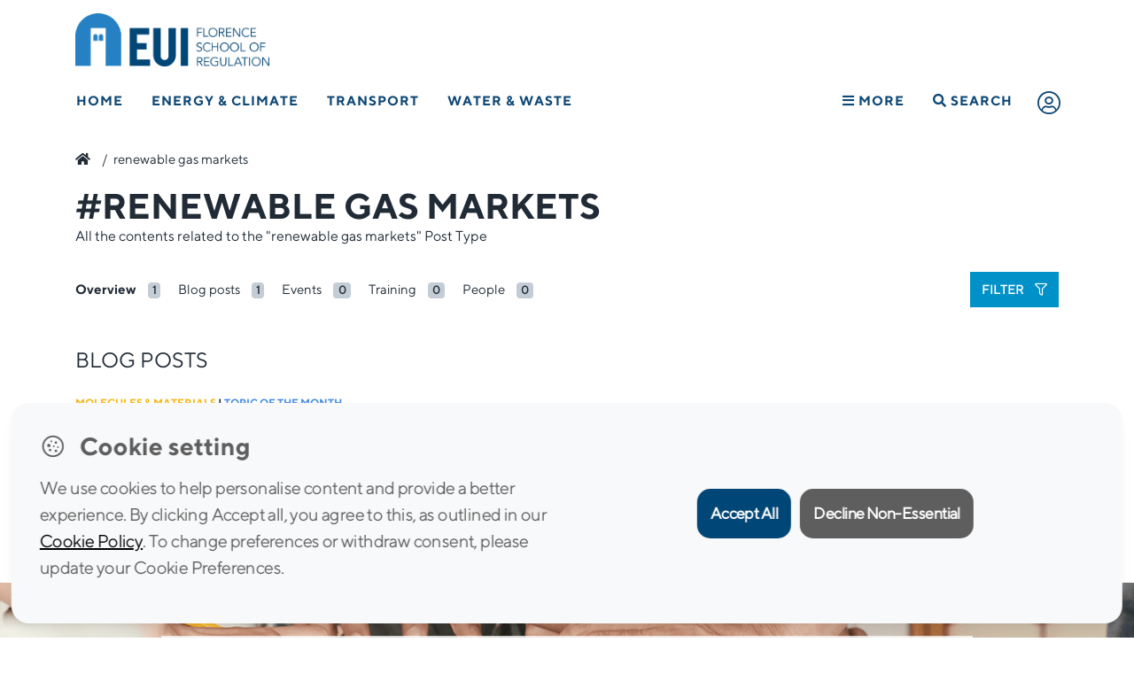

--- FILE ---
content_type: text/html; charset=utf-8
request_url: https://www.google.com/recaptcha/api2/anchor?ar=1&k=6Lfib6gUAAAAAOOGM1QW7qX9OYDi97DbTnizxdCQ&co=aHR0cHM6Ly9mc3IuZXVpLmV1OjQ0Mw..&hl=en&v=PoyoqOPhxBO7pBk68S4YbpHZ&size=invisible&anchor-ms=20000&execute-ms=30000&cb=fk3okrh2ed99
body_size: 48835
content:
<!DOCTYPE HTML><html dir="ltr" lang="en"><head><meta http-equiv="Content-Type" content="text/html; charset=UTF-8">
<meta http-equiv="X-UA-Compatible" content="IE=edge">
<title>reCAPTCHA</title>
<style type="text/css">
/* cyrillic-ext */
@font-face {
  font-family: 'Roboto';
  font-style: normal;
  font-weight: 400;
  font-stretch: 100%;
  src: url(//fonts.gstatic.com/s/roboto/v48/KFO7CnqEu92Fr1ME7kSn66aGLdTylUAMa3GUBHMdazTgWw.woff2) format('woff2');
  unicode-range: U+0460-052F, U+1C80-1C8A, U+20B4, U+2DE0-2DFF, U+A640-A69F, U+FE2E-FE2F;
}
/* cyrillic */
@font-face {
  font-family: 'Roboto';
  font-style: normal;
  font-weight: 400;
  font-stretch: 100%;
  src: url(//fonts.gstatic.com/s/roboto/v48/KFO7CnqEu92Fr1ME7kSn66aGLdTylUAMa3iUBHMdazTgWw.woff2) format('woff2');
  unicode-range: U+0301, U+0400-045F, U+0490-0491, U+04B0-04B1, U+2116;
}
/* greek-ext */
@font-face {
  font-family: 'Roboto';
  font-style: normal;
  font-weight: 400;
  font-stretch: 100%;
  src: url(//fonts.gstatic.com/s/roboto/v48/KFO7CnqEu92Fr1ME7kSn66aGLdTylUAMa3CUBHMdazTgWw.woff2) format('woff2');
  unicode-range: U+1F00-1FFF;
}
/* greek */
@font-face {
  font-family: 'Roboto';
  font-style: normal;
  font-weight: 400;
  font-stretch: 100%;
  src: url(//fonts.gstatic.com/s/roboto/v48/KFO7CnqEu92Fr1ME7kSn66aGLdTylUAMa3-UBHMdazTgWw.woff2) format('woff2');
  unicode-range: U+0370-0377, U+037A-037F, U+0384-038A, U+038C, U+038E-03A1, U+03A3-03FF;
}
/* math */
@font-face {
  font-family: 'Roboto';
  font-style: normal;
  font-weight: 400;
  font-stretch: 100%;
  src: url(//fonts.gstatic.com/s/roboto/v48/KFO7CnqEu92Fr1ME7kSn66aGLdTylUAMawCUBHMdazTgWw.woff2) format('woff2');
  unicode-range: U+0302-0303, U+0305, U+0307-0308, U+0310, U+0312, U+0315, U+031A, U+0326-0327, U+032C, U+032F-0330, U+0332-0333, U+0338, U+033A, U+0346, U+034D, U+0391-03A1, U+03A3-03A9, U+03B1-03C9, U+03D1, U+03D5-03D6, U+03F0-03F1, U+03F4-03F5, U+2016-2017, U+2034-2038, U+203C, U+2040, U+2043, U+2047, U+2050, U+2057, U+205F, U+2070-2071, U+2074-208E, U+2090-209C, U+20D0-20DC, U+20E1, U+20E5-20EF, U+2100-2112, U+2114-2115, U+2117-2121, U+2123-214F, U+2190, U+2192, U+2194-21AE, U+21B0-21E5, U+21F1-21F2, U+21F4-2211, U+2213-2214, U+2216-22FF, U+2308-230B, U+2310, U+2319, U+231C-2321, U+2336-237A, U+237C, U+2395, U+239B-23B7, U+23D0, U+23DC-23E1, U+2474-2475, U+25AF, U+25B3, U+25B7, U+25BD, U+25C1, U+25CA, U+25CC, U+25FB, U+266D-266F, U+27C0-27FF, U+2900-2AFF, U+2B0E-2B11, U+2B30-2B4C, U+2BFE, U+3030, U+FF5B, U+FF5D, U+1D400-1D7FF, U+1EE00-1EEFF;
}
/* symbols */
@font-face {
  font-family: 'Roboto';
  font-style: normal;
  font-weight: 400;
  font-stretch: 100%;
  src: url(//fonts.gstatic.com/s/roboto/v48/KFO7CnqEu92Fr1ME7kSn66aGLdTylUAMaxKUBHMdazTgWw.woff2) format('woff2');
  unicode-range: U+0001-000C, U+000E-001F, U+007F-009F, U+20DD-20E0, U+20E2-20E4, U+2150-218F, U+2190, U+2192, U+2194-2199, U+21AF, U+21E6-21F0, U+21F3, U+2218-2219, U+2299, U+22C4-22C6, U+2300-243F, U+2440-244A, U+2460-24FF, U+25A0-27BF, U+2800-28FF, U+2921-2922, U+2981, U+29BF, U+29EB, U+2B00-2BFF, U+4DC0-4DFF, U+FFF9-FFFB, U+10140-1018E, U+10190-1019C, U+101A0, U+101D0-101FD, U+102E0-102FB, U+10E60-10E7E, U+1D2C0-1D2D3, U+1D2E0-1D37F, U+1F000-1F0FF, U+1F100-1F1AD, U+1F1E6-1F1FF, U+1F30D-1F30F, U+1F315, U+1F31C, U+1F31E, U+1F320-1F32C, U+1F336, U+1F378, U+1F37D, U+1F382, U+1F393-1F39F, U+1F3A7-1F3A8, U+1F3AC-1F3AF, U+1F3C2, U+1F3C4-1F3C6, U+1F3CA-1F3CE, U+1F3D4-1F3E0, U+1F3ED, U+1F3F1-1F3F3, U+1F3F5-1F3F7, U+1F408, U+1F415, U+1F41F, U+1F426, U+1F43F, U+1F441-1F442, U+1F444, U+1F446-1F449, U+1F44C-1F44E, U+1F453, U+1F46A, U+1F47D, U+1F4A3, U+1F4B0, U+1F4B3, U+1F4B9, U+1F4BB, U+1F4BF, U+1F4C8-1F4CB, U+1F4D6, U+1F4DA, U+1F4DF, U+1F4E3-1F4E6, U+1F4EA-1F4ED, U+1F4F7, U+1F4F9-1F4FB, U+1F4FD-1F4FE, U+1F503, U+1F507-1F50B, U+1F50D, U+1F512-1F513, U+1F53E-1F54A, U+1F54F-1F5FA, U+1F610, U+1F650-1F67F, U+1F687, U+1F68D, U+1F691, U+1F694, U+1F698, U+1F6AD, U+1F6B2, U+1F6B9-1F6BA, U+1F6BC, U+1F6C6-1F6CF, U+1F6D3-1F6D7, U+1F6E0-1F6EA, U+1F6F0-1F6F3, U+1F6F7-1F6FC, U+1F700-1F7FF, U+1F800-1F80B, U+1F810-1F847, U+1F850-1F859, U+1F860-1F887, U+1F890-1F8AD, U+1F8B0-1F8BB, U+1F8C0-1F8C1, U+1F900-1F90B, U+1F93B, U+1F946, U+1F984, U+1F996, U+1F9E9, U+1FA00-1FA6F, U+1FA70-1FA7C, U+1FA80-1FA89, U+1FA8F-1FAC6, U+1FACE-1FADC, U+1FADF-1FAE9, U+1FAF0-1FAF8, U+1FB00-1FBFF;
}
/* vietnamese */
@font-face {
  font-family: 'Roboto';
  font-style: normal;
  font-weight: 400;
  font-stretch: 100%;
  src: url(//fonts.gstatic.com/s/roboto/v48/KFO7CnqEu92Fr1ME7kSn66aGLdTylUAMa3OUBHMdazTgWw.woff2) format('woff2');
  unicode-range: U+0102-0103, U+0110-0111, U+0128-0129, U+0168-0169, U+01A0-01A1, U+01AF-01B0, U+0300-0301, U+0303-0304, U+0308-0309, U+0323, U+0329, U+1EA0-1EF9, U+20AB;
}
/* latin-ext */
@font-face {
  font-family: 'Roboto';
  font-style: normal;
  font-weight: 400;
  font-stretch: 100%;
  src: url(//fonts.gstatic.com/s/roboto/v48/KFO7CnqEu92Fr1ME7kSn66aGLdTylUAMa3KUBHMdazTgWw.woff2) format('woff2');
  unicode-range: U+0100-02BA, U+02BD-02C5, U+02C7-02CC, U+02CE-02D7, U+02DD-02FF, U+0304, U+0308, U+0329, U+1D00-1DBF, U+1E00-1E9F, U+1EF2-1EFF, U+2020, U+20A0-20AB, U+20AD-20C0, U+2113, U+2C60-2C7F, U+A720-A7FF;
}
/* latin */
@font-face {
  font-family: 'Roboto';
  font-style: normal;
  font-weight: 400;
  font-stretch: 100%;
  src: url(//fonts.gstatic.com/s/roboto/v48/KFO7CnqEu92Fr1ME7kSn66aGLdTylUAMa3yUBHMdazQ.woff2) format('woff2');
  unicode-range: U+0000-00FF, U+0131, U+0152-0153, U+02BB-02BC, U+02C6, U+02DA, U+02DC, U+0304, U+0308, U+0329, U+2000-206F, U+20AC, U+2122, U+2191, U+2193, U+2212, U+2215, U+FEFF, U+FFFD;
}
/* cyrillic-ext */
@font-face {
  font-family: 'Roboto';
  font-style: normal;
  font-weight: 500;
  font-stretch: 100%;
  src: url(//fonts.gstatic.com/s/roboto/v48/KFO7CnqEu92Fr1ME7kSn66aGLdTylUAMa3GUBHMdazTgWw.woff2) format('woff2');
  unicode-range: U+0460-052F, U+1C80-1C8A, U+20B4, U+2DE0-2DFF, U+A640-A69F, U+FE2E-FE2F;
}
/* cyrillic */
@font-face {
  font-family: 'Roboto';
  font-style: normal;
  font-weight: 500;
  font-stretch: 100%;
  src: url(//fonts.gstatic.com/s/roboto/v48/KFO7CnqEu92Fr1ME7kSn66aGLdTylUAMa3iUBHMdazTgWw.woff2) format('woff2');
  unicode-range: U+0301, U+0400-045F, U+0490-0491, U+04B0-04B1, U+2116;
}
/* greek-ext */
@font-face {
  font-family: 'Roboto';
  font-style: normal;
  font-weight: 500;
  font-stretch: 100%;
  src: url(//fonts.gstatic.com/s/roboto/v48/KFO7CnqEu92Fr1ME7kSn66aGLdTylUAMa3CUBHMdazTgWw.woff2) format('woff2');
  unicode-range: U+1F00-1FFF;
}
/* greek */
@font-face {
  font-family: 'Roboto';
  font-style: normal;
  font-weight: 500;
  font-stretch: 100%;
  src: url(//fonts.gstatic.com/s/roboto/v48/KFO7CnqEu92Fr1ME7kSn66aGLdTylUAMa3-UBHMdazTgWw.woff2) format('woff2');
  unicode-range: U+0370-0377, U+037A-037F, U+0384-038A, U+038C, U+038E-03A1, U+03A3-03FF;
}
/* math */
@font-face {
  font-family: 'Roboto';
  font-style: normal;
  font-weight: 500;
  font-stretch: 100%;
  src: url(//fonts.gstatic.com/s/roboto/v48/KFO7CnqEu92Fr1ME7kSn66aGLdTylUAMawCUBHMdazTgWw.woff2) format('woff2');
  unicode-range: U+0302-0303, U+0305, U+0307-0308, U+0310, U+0312, U+0315, U+031A, U+0326-0327, U+032C, U+032F-0330, U+0332-0333, U+0338, U+033A, U+0346, U+034D, U+0391-03A1, U+03A3-03A9, U+03B1-03C9, U+03D1, U+03D5-03D6, U+03F0-03F1, U+03F4-03F5, U+2016-2017, U+2034-2038, U+203C, U+2040, U+2043, U+2047, U+2050, U+2057, U+205F, U+2070-2071, U+2074-208E, U+2090-209C, U+20D0-20DC, U+20E1, U+20E5-20EF, U+2100-2112, U+2114-2115, U+2117-2121, U+2123-214F, U+2190, U+2192, U+2194-21AE, U+21B0-21E5, U+21F1-21F2, U+21F4-2211, U+2213-2214, U+2216-22FF, U+2308-230B, U+2310, U+2319, U+231C-2321, U+2336-237A, U+237C, U+2395, U+239B-23B7, U+23D0, U+23DC-23E1, U+2474-2475, U+25AF, U+25B3, U+25B7, U+25BD, U+25C1, U+25CA, U+25CC, U+25FB, U+266D-266F, U+27C0-27FF, U+2900-2AFF, U+2B0E-2B11, U+2B30-2B4C, U+2BFE, U+3030, U+FF5B, U+FF5D, U+1D400-1D7FF, U+1EE00-1EEFF;
}
/* symbols */
@font-face {
  font-family: 'Roboto';
  font-style: normal;
  font-weight: 500;
  font-stretch: 100%;
  src: url(//fonts.gstatic.com/s/roboto/v48/KFO7CnqEu92Fr1ME7kSn66aGLdTylUAMaxKUBHMdazTgWw.woff2) format('woff2');
  unicode-range: U+0001-000C, U+000E-001F, U+007F-009F, U+20DD-20E0, U+20E2-20E4, U+2150-218F, U+2190, U+2192, U+2194-2199, U+21AF, U+21E6-21F0, U+21F3, U+2218-2219, U+2299, U+22C4-22C6, U+2300-243F, U+2440-244A, U+2460-24FF, U+25A0-27BF, U+2800-28FF, U+2921-2922, U+2981, U+29BF, U+29EB, U+2B00-2BFF, U+4DC0-4DFF, U+FFF9-FFFB, U+10140-1018E, U+10190-1019C, U+101A0, U+101D0-101FD, U+102E0-102FB, U+10E60-10E7E, U+1D2C0-1D2D3, U+1D2E0-1D37F, U+1F000-1F0FF, U+1F100-1F1AD, U+1F1E6-1F1FF, U+1F30D-1F30F, U+1F315, U+1F31C, U+1F31E, U+1F320-1F32C, U+1F336, U+1F378, U+1F37D, U+1F382, U+1F393-1F39F, U+1F3A7-1F3A8, U+1F3AC-1F3AF, U+1F3C2, U+1F3C4-1F3C6, U+1F3CA-1F3CE, U+1F3D4-1F3E0, U+1F3ED, U+1F3F1-1F3F3, U+1F3F5-1F3F7, U+1F408, U+1F415, U+1F41F, U+1F426, U+1F43F, U+1F441-1F442, U+1F444, U+1F446-1F449, U+1F44C-1F44E, U+1F453, U+1F46A, U+1F47D, U+1F4A3, U+1F4B0, U+1F4B3, U+1F4B9, U+1F4BB, U+1F4BF, U+1F4C8-1F4CB, U+1F4D6, U+1F4DA, U+1F4DF, U+1F4E3-1F4E6, U+1F4EA-1F4ED, U+1F4F7, U+1F4F9-1F4FB, U+1F4FD-1F4FE, U+1F503, U+1F507-1F50B, U+1F50D, U+1F512-1F513, U+1F53E-1F54A, U+1F54F-1F5FA, U+1F610, U+1F650-1F67F, U+1F687, U+1F68D, U+1F691, U+1F694, U+1F698, U+1F6AD, U+1F6B2, U+1F6B9-1F6BA, U+1F6BC, U+1F6C6-1F6CF, U+1F6D3-1F6D7, U+1F6E0-1F6EA, U+1F6F0-1F6F3, U+1F6F7-1F6FC, U+1F700-1F7FF, U+1F800-1F80B, U+1F810-1F847, U+1F850-1F859, U+1F860-1F887, U+1F890-1F8AD, U+1F8B0-1F8BB, U+1F8C0-1F8C1, U+1F900-1F90B, U+1F93B, U+1F946, U+1F984, U+1F996, U+1F9E9, U+1FA00-1FA6F, U+1FA70-1FA7C, U+1FA80-1FA89, U+1FA8F-1FAC6, U+1FACE-1FADC, U+1FADF-1FAE9, U+1FAF0-1FAF8, U+1FB00-1FBFF;
}
/* vietnamese */
@font-face {
  font-family: 'Roboto';
  font-style: normal;
  font-weight: 500;
  font-stretch: 100%;
  src: url(//fonts.gstatic.com/s/roboto/v48/KFO7CnqEu92Fr1ME7kSn66aGLdTylUAMa3OUBHMdazTgWw.woff2) format('woff2');
  unicode-range: U+0102-0103, U+0110-0111, U+0128-0129, U+0168-0169, U+01A0-01A1, U+01AF-01B0, U+0300-0301, U+0303-0304, U+0308-0309, U+0323, U+0329, U+1EA0-1EF9, U+20AB;
}
/* latin-ext */
@font-face {
  font-family: 'Roboto';
  font-style: normal;
  font-weight: 500;
  font-stretch: 100%;
  src: url(//fonts.gstatic.com/s/roboto/v48/KFO7CnqEu92Fr1ME7kSn66aGLdTylUAMa3KUBHMdazTgWw.woff2) format('woff2');
  unicode-range: U+0100-02BA, U+02BD-02C5, U+02C7-02CC, U+02CE-02D7, U+02DD-02FF, U+0304, U+0308, U+0329, U+1D00-1DBF, U+1E00-1E9F, U+1EF2-1EFF, U+2020, U+20A0-20AB, U+20AD-20C0, U+2113, U+2C60-2C7F, U+A720-A7FF;
}
/* latin */
@font-face {
  font-family: 'Roboto';
  font-style: normal;
  font-weight: 500;
  font-stretch: 100%;
  src: url(//fonts.gstatic.com/s/roboto/v48/KFO7CnqEu92Fr1ME7kSn66aGLdTylUAMa3yUBHMdazQ.woff2) format('woff2');
  unicode-range: U+0000-00FF, U+0131, U+0152-0153, U+02BB-02BC, U+02C6, U+02DA, U+02DC, U+0304, U+0308, U+0329, U+2000-206F, U+20AC, U+2122, U+2191, U+2193, U+2212, U+2215, U+FEFF, U+FFFD;
}
/* cyrillic-ext */
@font-face {
  font-family: 'Roboto';
  font-style: normal;
  font-weight: 900;
  font-stretch: 100%;
  src: url(//fonts.gstatic.com/s/roboto/v48/KFO7CnqEu92Fr1ME7kSn66aGLdTylUAMa3GUBHMdazTgWw.woff2) format('woff2');
  unicode-range: U+0460-052F, U+1C80-1C8A, U+20B4, U+2DE0-2DFF, U+A640-A69F, U+FE2E-FE2F;
}
/* cyrillic */
@font-face {
  font-family: 'Roboto';
  font-style: normal;
  font-weight: 900;
  font-stretch: 100%;
  src: url(//fonts.gstatic.com/s/roboto/v48/KFO7CnqEu92Fr1ME7kSn66aGLdTylUAMa3iUBHMdazTgWw.woff2) format('woff2');
  unicode-range: U+0301, U+0400-045F, U+0490-0491, U+04B0-04B1, U+2116;
}
/* greek-ext */
@font-face {
  font-family: 'Roboto';
  font-style: normal;
  font-weight: 900;
  font-stretch: 100%;
  src: url(//fonts.gstatic.com/s/roboto/v48/KFO7CnqEu92Fr1ME7kSn66aGLdTylUAMa3CUBHMdazTgWw.woff2) format('woff2');
  unicode-range: U+1F00-1FFF;
}
/* greek */
@font-face {
  font-family: 'Roboto';
  font-style: normal;
  font-weight: 900;
  font-stretch: 100%;
  src: url(//fonts.gstatic.com/s/roboto/v48/KFO7CnqEu92Fr1ME7kSn66aGLdTylUAMa3-UBHMdazTgWw.woff2) format('woff2');
  unicode-range: U+0370-0377, U+037A-037F, U+0384-038A, U+038C, U+038E-03A1, U+03A3-03FF;
}
/* math */
@font-face {
  font-family: 'Roboto';
  font-style: normal;
  font-weight: 900;
  font-stretch: 100%;
  src: url(//fonts.gstatic.com/s/roboto/v48/KFO7CnqEu92Fr1ME7kSn66aGLdTylUAMawCUBHMdazTgWw.woff2) format('woff2');
  unicode-range: U+0302-0303, U+0305, U+0307-0308, U+0310, U+0312, U+0315, U+031A, U+0326-0327, U+032C, U+032F-0330, U+0332-0333, U+0338, U+033A, U+0346, U+034D, U+0391-03A1, U+03A3-03A9, U+03B1-03C9, U+03D1, U+03D5-03D6, U+03F0-03F1, U+03F4-03F5, U+2016-2017, U+2034-2038, U+203C, U+2040, U+2043, U+2047, U+2050, U+2057, U+205F, U+2070-2071, U+2074-208E, U+2090-209C, U+20D0-20DC, U+20E1, U+20E5-20EF, U+2100-2112, U+2114-2115, U+2117-2121, U+2123-214F, U+2190, U+2192, U+2194-21AE, U+21B0-21E5, U+21F1-21F2, U+21F4-2211, U+2213-2214, U+2216-22FF, U+2308-230B, U+2310, U+2319, U+231C-2321, U+2336-237A, U+237C, U+2395, U+239B-23B7, U+23D0, U+23DC-23E1, U+2474-2475, U+25AF, U+25B3, U+25B7, U+25BD, U+25C1, U+25CA, U+25CC, U+25FB, U+266D-266F, U+27C0-27FF, U+2900-2AFF, U+2B0E-2B11, U+2B30-2B4C, U+2BFE, U+3030, U+FF5B, U+FF5D, U+1D400-1D7FF, U+1EE00-1EEFF;
}
/* symbols */
@font-face {
  font-family: 'Roboto';
  font-style: normal;
  font-weight: 900;
  font-stretch: 100%;
  src: url(//fonts.gstatic.com/s/roboto/v48/KFO7CnqEu92Fr1ME7kSn66aGLdTylUAMaxKUBHMdazTgWw.woff2) format('woff2');
  unicode-range: U+0001-000C, U+000E-001F, U+007F-009F, U+20DD-20E0, U+20E2-20E4, U+2150-218F, U+2190, U+2192, U+2194-2199, U+21AF, U+21E6-21F0, U+21F3, U+2218-2219, U+2299, U+22C4-22C6, U+2300-243F, U+2440-244A, U+2460-24FF, U+25A0-27BF, U+2800-28FF, U+2921-2922, U+2981, U+29BF, U+29EB, U+2B00-2BFF, U+4DC0-4DFF, U+FFF9-FFFB, U+10140-1018E, U+10190-1019C, U+101A0, U+101D0-101FD, U+102E0-102FB, U+10E60-10E7E, U+1D2C0-1D2D3, U+1D2E0-1D37F, U+1F000-1F0FF, U+1F100-1F1AD, U+1F1E6-1F1FF, U+1F30D-1F30F, U+1F315, U+1F31C, U+1F31E, U+1F320-1F32C, U+1F336, U+1F378, U+1F37D, U+1F382, U+1F393-1F39F, U+1F3A7-1F3A8, U+1F3AC-1F3AF, U+1F3C2, U+1F3C4-1F3C6, U+1F3CA-1F3CE, U+1F3D4-1F3E0, U+1F3ED, U+1F3F1-1F3F3, U+1F3F5-1F3F7, U+1F408, U+1F415, U+1F41F, U+1F426, U+1F43F, U+1F441-1F442, U+1F444, U+1F446-1F449, U+1F44C-1F44E, U+1F453, U+1F46A, U+1F47D, U+1F4A3, U+1F4B0, U+1F4B3, U+1F4B9, U+1F4BB, U+1F4BF, U+1F4C8-1F4CB, U+1F4D6, U+1F4DA, U+1F4DF, U+1F4E3-1F4E6, U+1F4EA-1F4ED, U+1F4F7, U+1F4F9-1F4FB, U+1F4FD-1F4FE, U+1F503, U+1F507-1F50B, U+1F50D, U+1F512-1F513, U+1F53E-1F54A, U+1F54F-1F5FA, U+1F610, U+1F650-1F67F, U+1F687, U+1F68D, U+1F691, U+1F694, U+1F698, U+1F6AD, U+1F6B2, U+1F6B9-1F6BA, U+1F6BC, U+1F6C6-1F6CF, U+1F6D3-1F6D7, U+1F6E0-1F6EA, U+1F6F0-1F6F3, U+1F6F7-1F6FC, U+1F700-1F7FF, U+1F800-1F80B, U+1F810-1F847, U+1F850-1F859, U+1F860-1F887, U+1F890-1F8AD, U+1F8B0-1F8BB, U+1F8C0-1F8C1, U+1F900-1F90B, U+1F93B, U+1F946, U+1F984, U+1F996, U+1F9E9, U+1FA00-1FA6F, U+1FA70-1FA7C, U+1FA80-1FA89, U+1FA8F-1FAC6, U+1FACE-1FADC, U+1FADF-1FAE9, U+1FAF0-1FAF8, U+1FB00-1FBFF;
}
/* vietnamese */
@font-face {
  font-family: 'Roboto';
  font-style: normal;
  font-weight: 900;
  font-stretch: 100%;
  src: url(//fonts.gstatic.com/s/roboto/v48/KFO7CnqEu92Fr1ME7kSn66aGLdTylUAMa3OUBHMdazTgWw.woff2) format('woff2');
  unicode-range: U+0102-0103, U+0110-0111, U+0128-0129, U+0168-0169, U+01A0-01A1, U+01AF-01B0, U+0300-0301, U+0303-0304, U+0308-0309, U+0323, U+0329, U+1EA0-1EF9, U+20AB;
}
/* latin-ext */
@font-face {
  font-family: 'Roboto';
  font-style: normal;
  font-weight: 900;
  font-stretch: 100%;
  src: url(//fonts.gstatic.com/s/roboto/v48/KFO7CnqEu92Fr1ME7kSn66aGLdTylUAMa3KUBHMdazTgWw.woff2) format('woff2');
  unicode-range: U+0100-02BA, U+02BD-02C5, U+02C7-02CC, U+02CE-02D7, U+02DD-02FF, U+0304, U+0308, U+0329, U+1D00-1DBF, U+1E00-1E9F, U+1EF2-1EFF, U+2020, U+20A0-20AB, U+20AD-20C0, U+2113, U+2C60-2C7F, U+A720-A7FF;
}
/* latin */
@font-face {
  font-family: 'Roboto';
  font-style: normal;
  font-weight: 900;
  font-stretch: 100%;
  src: url(//fonts.gstatic.com/s/roboto/v48/KFO7CnqEu92Fr1ME7kSn66aGLdTylUAMa3yUBHMdazQ.woff2) format('woff2');
  unicode-range: U+0000-00FF, U+0131, U+0152-0153, U+02BB-02BC, U+02C6, U+02DA, U+02DC, U+0304, U+0308, U+0329, U+2000-206F, U+20AC, U+2122, U+2191, U+2193, U+2212, U+2215, U+FEFF, U+FFFD;
}

</style>
<link rel="stylesheet" type="text/css" href="https://www.gstatic.com/recaptcha/releases/PoyoqOPhxBO7pBk68S4YbpHZ/styles__ltr.css">
<script nonce="UnBKoKAF3bKU2E-iqOvQjg" type="text/javascript">window['__recaptcha_api'] = 'https://www.google.com/recaptcha/api2/';</script>
<script type="text/javascript" src="https://www.gstatic.com/recaptcha/releases/PoyoqOPhxBO7pBk68S4YbpHZ/recaptcha__en.js" nonce="UnBKoKAF3bKU2E-iqOvQjg">
      
    </script></head>
<body><div id="rc-anchor-alert" class="rc-anchor-alert"></div>
<input type="hidden" id="recaptcha-token" value="[base64]">
<script type="text/javascript" nonce="UnBKoKAF3bKU2E-iqOvQjg">
      recaptcha.anchor.Main.init("[\x22ainput\x22,[\x22bgdata\x22,\x22\x22,\[base64]/[base64]/[base64]/[base64]/[base64]/[base64]/[base64]/[base64]/[base64]/[base64]\\u003d\x22,\[base64]\x22,\x22YsOzwq1Ef3ZHw7tSMXLDoMOaw7jDo8OZPFrCgDbDu0TChsOowqwWUCHDpMOLw6xXw5HDjV4oJMKzw7EaHDfDsnJPwovCo8OLAsK2VcKVw40lU8Ogw4zDqcOkw7JMRsKPw4DDuDx4TMK2woTCil7CusKkSXNxecOBIsKxw79rCsKEwpQzUUssw6sjwqMfw5/ChT/DssKHOEc2wpUTw5I7wpgRw4dxJsKkQMKgVcORwoMgw4o3wo/Dqn96woR1w6nCuBrCkiYLcxV+w4tUCsKVwrDCsMOewo7DrsKKw6snwoxXw4xuw4Edw5zCkFTCosKUNsK+Ql1/e8KmwrJ/T8OtFhpWRMO2cQvCqzgUwq9uZMK9JGjCvzfCosKcNcO/w6/DjELDqiHDkQNnOsOCw4jCnUl4bEPCkMKeDMK7w68Mw4Fhw7HCk8K0DnQmJ3l6P8KiRsOSKsO4V8OybSN/[base64]/CrHkVw78fwoZkVcOJwpfCk8OOcSthHxbDnThfwp3DosKow4tQd3fDsWQ8w5J5f8O/wpTCuFUAw6t4S8OSwpw4wqA0WSt1wpYdExkfAwrCsMO1w5ATw6/CjlRpBsK6acK/wrlVDhPCuSYMw4MrBcOnwoFXBE/[base64]/ClMOqVlbDo8KTw4bClsKBw5NHwqMUeAo+wo3DnUs4HsK6XcK8csORw4cidQDCu3BnEUNVwo7CmsKwwq1AZsK9KgFiJCwUb8OBYhQ/AsKpCcO5Tk8qd8KDw6rCisOMwqrCssKnSUvDi8KLwpTCpQArw64GwojDryPDplHDp8ONw7vCgHYPYVxTw4R2fjnDrlvCt0VFfnFFHsKQQsO7wrfCgEgQCjvCp8KHw73DggbDlMK5w7/CtQUZw6hpUsOwJjlKRMOMeMOWw7DCoxPDpAI/Oi/CoMKmLFNvBnBKw7fDqsO3TcOQw5AOw6saGFFjdcK3ZMOqw5rDiMKxBcK9w6A/wobDgQTDncKlw4jDuFY/w6gbw5vDt8KRKEQ7L8O0FsKWR8KOwrpQw4kDETvDkCooesK6woIVwprDpjjCmUjDqCzCisOjwr/DgcOVTykbScOGw5XDqMOMw7/Ch8OyI2bClnLDqcOHTsK1w6lJwqHCscOqwqhlw4N+UwgPw5jCvMOwScOxwphpwqDDvFHCsj/CoMOOw5TDpcOwVcK5w7gewqzCkMO8wqNGwqfDihDCuS7DomQ9wqvCgDHCqh5oasKGXsOXw7V/w6rDsMOAYMKnBnRTb8Odw4/Cq8Opw7LDpsOCw5bCjcO9ZsKkUzLDk1fDj8Ogw6/CicOnw4rDl8KQJ8KmwpgycWdvdV3Dq8O3BMONwoFxw54mw6TDnsKcw4stwr7Di8K9ecObw7hBwrQ+RMO+aUbCvFzCmmJCw5PCocK9MiLChUgfM2zCgsK2NsO0wopWw4PDqMOvKAhUP8OhGmluQsOufyHDnjpgwpzDsUNRw4PCsQnCvmRHwqkAwq/Dm8O/wo3CkhYNdcOWAsKsazsFcTrDm0zCt8KtwobDmixlw4/DlcOoA8KYBMOPasKCwqvCr0vDlcKAw6M/w49lwrXCsDnCvBMMFcKqw5fCsMKRwoc7TsOpw6LCkcOhNgnDjQvDsS7DsVIQUGfDuMOcwpNzDGfDnXtbMRoKwq9yw6nChzJwYcOBwqZ6PsKaRDhpw5sDZMKbw4E6wqxxMmcdf8O2wqQcWB/DusOhEcKEw6d+WMOzw51Te0TDk1fCjTvDiw/DpUVrw4AJacO9wrc0w6YrQ3jCvcO+IcKpw4nDkHHDgwNRw5HDpELDr3jCnMOXw5DCqQwodVvDp8OtwpZawq1QJ8KwE2bCnsKtwqTDih0kPVvDsMOOw4tePnbChMOiwop9w7jDiMOBV0JXfcKkw6tJwrrDpcOqBsKhw5/ChMK7w6Vqek9EwrLCnwzChMKwwpHCjcKOHsOrwoPCqR96w7rCrVAjwrXCuFwUwoIhwq7DiXkbwpE3w6/Cn8OrQxPDkUDCnR/CoCsKw5zDv23DmDbDgGvCk8Kpw4PCi0g1WsOhwqnDqCJkwpHDqiLCii3DkcK2TMK4TVrCpMO2w4HDk0vDjhsAwr5JwpTDvMKdMMKtZMKPa8O9wr52w6FLwqgdwpAcw6nDv2zDjcKGwoTDpsKHw5rDt8ONw79nDBDDjHVbw7EGGsO4wrxPRsOTWhFuwqYLwpZ8wo/Dk1vDqS/DvHLDkUcjDC5dO8KQfTjCoMOJwo9UFcO/[base64]/CscKbHnHDisKFWzfCscKcOBMEUTd2WnNjIFDCpTJRwpJSwq4FCMOfX8KFwqjDrhhWKsOrRHzCk8KFwoPCgMOzwo/DkcOqwo3DtgHDqMKHFsK2woBxw6/CvUfDvVnDnXAOwodFScOiAVTDhMKjw4RoW8KpNkXCvyk6w5TDssO4YcKEwq5NPMOAwpReTsOAw4gaJcKDIcOrSntvwoHCuTvCssOsMsK1w6jDvsOiwrg2w5vCpUnDnMOlw5LChwLDncKVwqNzw7XDuR5Fw4dtAXjCo8K5wqLCuR4JRMOgXMKDch13G1/CksKQw5zDnMOvw68KwrDChsOMaGMlwqnCm0/[base64]/d348wr1xw5cPw7XChwRbw7HDq8Kcwrl+AMOJwr7CtygnwpUlalPDlDsywoNuSz8QenbDhAdIEXxnw7FOw6VHw7fCtsOXw5TDkjvCnDtRwrXCnkFJTDzCisOYbig2w7R4HhfCkcOhw4zDhF3DjMKMwoJYw7/DpsOIEcKOw60mw7vCrcOoc8K7FcOcw47CswDChcKQfMKqw4t1w60ZfcO8w54GwpgIw67DgBXCrmLDqSZFZcKib8K1GMKXw74hUXZMCcKKdwzCmQ96VcKxw6ZIOjAPwrXDsFXDvcKse8OWw5nCtm3Do8O/wq7Cj241woTCimTDq8Kkw4NQF8KCa8O9w63Cs0RxCcKDw7g0DsOdw4F/woNjLHV3wqbDkMKqwr8qS8O3w5jClBodS8O1w44VK8K2wp9eBcO6woLCuGXCgsKUesO2Ng/[base64]/wrzDplpXL8KZw6BjGR7CtMOEwonDmMKtJ0xtwqfDsFDDp0Eyw4gkw7dYwrTCnk0Nw4Ecw7FGw7rCncOWwrRAGy5zEW8gJyXCtyLCnsOwwqx/woFaVsOAwod/GyVIw78sw6rDs8KQwrhDGEXDgcK+VcOFdcKRw5HCucOvEWPDhn4wKsK7PcOPwoTCi1EWAB48E8ObUcKPP8Kmwrw1wqvCusOQcjnCjsKpw5h/[base64]/DmXkow6XDr1HCuwPCpcOCw4gQMQssw5N/EcKKY8KJw6HCqFzCuDHCvQDDkMOaw7vDtMK4WsK0J8Ofw6ozwpM1MVJJfsOiM8O0wpY1V1ZmdHQ9YcKDGVxWdiDDvcKjwo19wpApLTHDh8OdZsO3BsK7w4LDicKoEiZOw4bCsAd6wrhtIMKiWMKNwqvChn3DrMOja8K/w7IZTQHCpcONw59hw486w7vCnMOKVcKabjB0Z8Ktw7bCmcOQwqsZKcO6w5vCisOtakBYZ8Kew4cYw7oFU8O6w7wuw6QYcsOAw4siwqdBBcKYw7w1w5rCrwvDs1PCq8KMw5UYwr/DlynDlUgvFcK1w6xMw53CrsK0w5PCmGDDg8Ksw7p6XErCl8Osw5LCunnCjcORwobDgyDCrsK2Q8O8fFw1GVrDiCnCv8KHUMKSO8KFa25UVys5w4VDwqfDr8OSGcORIcK4w4BEWRNVwoptLifClRhZawfCmTrCk8KswpzDqMO5woVqKlXDoMKNw6/[base64]/w6tpXcOZWsOrKUXCpVlCwo7Cg3fDiMOodlXDrMK6wovCtHRkwqfChMKeVsKiwpLDtlJaFiDClsKww4/Cn8KaORFXSwgVNMKrwpDCjcKsw6PDmXbDjCXCgMK0w5/[base64]/w47DnjFOS3bDn3IBwpcww6rCi2UcWzp3wo3ChCYEMVocDMObM8Kow4sdw6zDvh3DmEgWw7TClmoqwpbCnjs0bsOMwpEEwpPDm8OKw6DCvMOTGMO3w43DiXoAw4UKw5dhAcKJbsKewplqeMODwpwJwpceW8O/w5ElHinDtsOQwo0Gw58/[base64]/[base64]/[base64]/UiB/wr8RMljCsD/DiMKUw6ZMFsKHe0bDucKyw5bCswPCr8O3w5nCvcKvfMO+IFHCi8Kqw7bDhjMZZG/Cu1fCm2DDucKdK34oUMOKN8O1Fi0VKGt3w5ZnflLCtTUgWiF9MsKNVSHCssKdwpnDphpEF8OPT3nCgQbDhsOsJWgBw4M2JyfDqHIZw5LCj0rDo8KCBj7DtcOowpklEsOUWMOkclzDkw5VwpzDlQDCgsK/w7LDlcK8EW9awrNbw50eLcKhLcO9wqrCoWBww7LDqDd7w7PDmV3CvW8iwowcesORVsKDwpMSNBnDuhs1AcOCC0XCksKzw7Mew40Gw7B9wp/[base64]/w70AwpYvw6l4w5nCv8K/w4/CtyjDvivCocOUVBosWHjCp8OBw73Dqk7DujRrRTLDj8OZbMOew4paZMKuw7TDtMK6AMK5WMOywqk0w6xqw7sSw7bCpBbCkXo8E8KHwpl0wq9KAGcYw54EwqPDvMK5w6bDnUBEO8Kpw6/CjEJIwr/DlsOxbsOxQk3CpijCjH/[base64]/DsBMxw5hqV2VwAsO+w5LCtHFtesK/[base64]/Px1ZRsK0GMK1w77DuMOIw6jClsKnw6DCsX/DjcKWwqBZJhDCuWPChsOoXsOmw6fDinx5wq/DgW4TwqjDg3vDrU8CYsOjwqoqw7BUwpnCm8Ovw5TCsUpjIjvDisOwPFx6dMKZw4okEmvCp8O3wr/CsURyw6o3PBklwptEw57CvcKOwrxbwpHDnMOywoxpw5Ngw7QfdGHDpRRjNRBAw4t/a3B3IsKMwrnDtCxWanYywpXDh8KaMTAiBkFdwrTDhcOfw6vCqMOZwosXw73DlMOiwqxbesKaw73DtcKDwrTCrFJ7w4jCtsKrQ8OBEcKxw7TDtcKCdcOEVBBfQwjDjSM0wqgGw5nDjRfDgA/CssO8w7bDiQHDj8OyaSvDtC1Cwo49F8OUPljDvXvCsHlnGcOkThLCvRByw6jCoRtFwpvDu1LDnXtAw59UcCt6wq8Cw6InTgzDjSY7dMOdw5YSwo3DjsKGOcOWTcKnw7/[base64]/DlzYuw7YLBcOQw4PDhMO2TsKpJsO1Yk3DuMORc8K1w7l9wokIHFwRa8OrwobCpGbDl2nDkFXCjMOZwqpywo5vwoPCrV9mDl9Ow6dPbT7CgAsDfRjChw7CjldKHS4AOVDCn8OoAMKcU8Opw7XDrybDucKoR8Ocw4ZAdcK/Yn3CocKsEXZ8d8OvXEzDqsOWWCPCr8KRwq/[base64]/wqLChMKcIcKDw6QpY8Ouf8K1Q8OPDcKrw6odw4wkw4rDgsKUwp9iG8Kow4PDsTtvPcK2w7l/wqkuw51hw5JlTcKDK8OuB8O0Nisnaj5deD3CrCTDtsKvM8OpwqB6Vi4bAcOXwr/DvzLDn3VPH8Kuw6nCtsO1w6PDmcKEAsOZw5XDnQfCu8OtwqnDpjRRJMOfwpNRwqc/woVtwrUKwqlxwqcvA0N5R8OTfcKfwrJUdMKDwo/DjsK2w5PDo8KBRMK4CwrDh8KjADFgGcKlZxTDtcO6UcOdP1l2GMOiWmAXwp3CuBwcdcO+w6YCw5PCtMK3worCicKow63DuRfDnlXCt8K3NjY8RDcRwqDCmVbCik7CqCzDssKHw5sUwqYIw4BMf3NRaUHCvVstwqZWw4VQw7rDmA/DgCLDlcKBCRFyw7nDp8Oiw4XCg1jChcOjDcKVwoF8wr1fbD4vJcOrw5XDscOswp7DmsKoZcOpQCjDij0CwobDqcOib8KCw4xbw5x/YcKRw5RKGH7DpcOYw7Icb8K9TDXCh8OwRn0AfX0FYknCvn5jbBvDlcK0JF1QWsOOUMKxwrrDvDHDrMOgw6pEwoXDhDDDvsKpFWHDkMKdb8KOUlnDoVnChFdHwr41wohbwqvDiG7CicK3BXzCpMK4Q2/[base64]/BsOSwpjCuQTCjDvDgsKBUgQ0dMKtwpnCicO1wqbCocKNezVeZFjDizXDisKYWX0rV8KwdcObw7/DisOcHsKhw6kvSsKKwqVJO8OOw7jDriV5w6vDrMKyXcOiwrsQwpBgw4vCucOQScOXwqpqw4/CtsO4GFPDgndXw57CmcO9bjzCkhTCjcKsZsKzDSTDgMKwacO/HCIUwq8mNcKEe3QFwpRMRjAiwpFIwq9GEcKXJMOJw4QaRVjDsFHCmhcfwpnDpsKpwoMWYMKOw4zDmQXDsS/Cs3JwPMKQw5PCsTHCgsOvGMKHPMKew4s7wqtlHT9sdgPCt8OmLDfCnsO6w47CqcODfmE0TMKjw5UuwqTCnWx0SgYcwroVw4EiPWACTMOgwqQ3fH7DkV/[base64]/w6FEGVB4w57CgsKGw7rCpUTCmsOZNsKww78SEcODwoJFVU7CmMOnwr3DuQLClsK/bcKEw4jDvFfDhcKFwqIwwp/Dij9/SDILb8OGwo8wwqTCi8KUJsOuwrHCp8KxwpnCt8OYKiIoD8KSCsKPQiYdLG/CkSlwwrNITljDs8KXGcK7WcKzw6Rawo7ClmNUw4fCs8OjO8OpLSjDjsKLwodnbSfCmsKBRUxdw7cDVMOuwqQlw4LCplrCgTTDmETDmMOCAcKrwoPDgh7DjsKnwrDDgXpRF8Kmf8O+w7rDklPCs8KLRsKcwp/CrMKIPn15wqjCj1/DnBnDqHZNX8OnMVtoOsKqw7XCjsKKQ2LCjSzDlQ7Cq8KSw7VSwps4OcOywrDDrcO3w58dwoJlLcOwNVtMwpdwVnjDk8O+asOJw6HCgFgkFCvDiivDiMOJw5jClMOSw7LCqw8ZwoPDl2rChcK3w7g0wqvChzlmbMKRDMKew6/CmcOxDCLDr3BHw4TDpsOCwo9hwp/[base64]/CqFgGwq5EwrHCsgFuw4LCqEhLfQfCucKNwqYnUcO6w6jCg8OMwphLLXPDhlkRJV4oK8ObJUZ2XX7CrMOhRBtZZ05jw5XCvsK1wqXCvMOldlMKJ8OKwrQVwppfw6nDkMK+NTTDngRSc8OMQTLCr8KJPATDjsO1IcK/w4V+wp3Dhj/Dt33CvhrCp1HCkxrDvMKfFjk1w4p4w4BYFMOcQcKCOD96HhfCvRPDpDvDqS/DjUbDiMKzwp9zwrXCjsK8CRbDgA7CisK5ARDDiFzDusOqwqouBsKyQ3xmw7vDk2/CjFbCvsKMY8Osw7TDoy85HUrCogbCmCXCiglTY2/[base64]/DosKBw6s6eg7Do8OEf8K/[base64]/wow5JcK4Ow1MEBvCrzlHbgsOw443eBoTdlMjaGZjWSobw49BE2XCm8K9CMOQwoPCrAXDpMOlQMOWWlslw43DscK9HxAtw6RtWsKLw63DnBTDksK7XTLCpcKvw4jDosOBw5cfwrDCpsOOCXUCw4LCj0/[base64]/CrnMcTcOOw58UBXbCuMKNOsKpbMOfHsKDGsOWw6/DuULCl1PDlE9kN8K6RsO0asOhw6FqeDx1w48CRTRuHMOPbD4AN8KLf0ALw53Cgw4PYCRPFsOawpAARlDCi8OHKMOYwpzDnBIKacOgwoZmbcKmPjJuw4dEQjHCnMOOT8K/w6/CkFDDv04lw40iI8KEwqLChzACUcOEwqBQJcOywpJgw5nCmMKgBwfCjsO9XWvCsHEOw6k9E8K+ZMORBcKPwo8Hw5HClQB6w4Qow6kxw5xtwqBcX8KYO2YLwpFMw7kJFizCvcK0w4XCuyYrw5xmRsO5w7/Dh8KlfSNSw7vDt0zCjjzCscKdQzRNwrHCl0lDw7/ClSQIchPDu8KGwrcdwqjDkMOIwqAMw5MSOsKJw4vCsXXCmsOgwqLChMOcwpN+w6c1LT7DmiZHwo9Rw5l3AQHCmSwTGMO7V0gyVibDkMORwrrCoyLCicOUw6BDN8KpLMK5w5E8w5vDv8KuXcKkw6QKw48ww4Zlc1LCpANLwpcSw7tswrPDuMOEMsO4wrnDph8hw6R/TsKhcnfCtk54w4cxe2dQw4bDskZkX8K8NsO0fcKyPMKua1zCihHDg8OCFcKZJQXDs2HDoMKqUcORwqdLe8KOa8OOw6rCqsOTw40KdcO3w7rDkDPDgMK4w7rDscOqZ0IJb1/CiG7DpXUoHcK7RS/DusKxwqwZcCpewqrCjMKVJjzColsHwrfCjxJafMKTRcOIw5JowpVNaCovwo7DpA3Cr8KcGkQBYxcmGHrDrsOJczvCnxnDmkcwYsO7w4nCicKCGRRCwpYzwqbCjzYGIljCnhpGw5xZwrc6KnU0bsO2wpDCpsKPwr1+w5vDtsKAAibCv8O/wr5awpjCt03Cj8OaPj7Ct8Kow6cUwqJBwp/CnMKKw5wAw47CqR7DoMO5woQyazrCisOGUmjDuwMCbnrDq8KpAcKZGcOow7tBWcOFw7ImGG9XLXHCtwAiQw9kwqEBcH9MDyMhPncew6oCw7IpwqARwrXCohtGw5Bnw4tAWsKLw70nC8OdF8Otw5F7w49PfHJvwoZpSsKsw6d9wr/DtlBjwqdEQsK3cBlNwoLCvMOSTcODw6YuDQoJNcK2LBXDtSdmw7DDhsOxL2rCvADCucOZLsKFTcK7bsK5woPCj3phwr4QwqLDoHbCv8OXEcOuwqHChcO7w5o4wqZdw5w2CTfCv8KtIMKOC8KRBn/DhAfCvMKuw4vDrXZKwo8bw7PDj8O9wrRWwr7Cp8OGfcKbRMK9EcK1S2/DvXF6woTDkURTSwzClsOxfktdJsONAMKNw7ZyaXDCjsKOPcOULzzDk0bDlMKxw4TCtzt3wqF5w4JFw5/CvD7Cj8KmHBUvwo05wr/DrcKHwqnCk8K5wq9xwq7Dl8Kcw47DisO2woTDrAPDjVAVJxFmwpHCgMOdw7s7E2kafUXDoAlAZsKow4FhwofCgMKCw7bCusO0w7A3wpQkHsKgw5JFw7dqfsK2w5bCsmjCssODw5bDsMOYF8KKccKPwp5EIsO6BsOIV33CiMK9w6XDgQ/CsMKJwq9Jwr/CuMK3wrDCjm4wwoPDoMOHFsOyWMOwAcO+I8Ohwqt5w4bChsKGw6PCrcOBw4HDr8OARcKEw4gNw7hxKMKTw4QJwqTDuxsdb2sLwrpzwopxAClyXMOmw5zCgcO+wqnDgw7CnDEcO8OwQcOwdsOzw5vCgMOVfi3DnUhLIG/DvMO1FMOvIHwcfcOwGVDDrcO1LcKFwpLCpsOENMKAw5LDh2XDsSjCqV3CtcO3w4rDisKQNnQOITFOPzDCoMOGwr/[base64]/[base64]/[base64]/[base64]/NsOREhpVSgx1QmVdTMOhRsKQwpnCsMKjwootw6zClMONw5hhY8O2YMOrIcOIw4oKw4LCjcOowpLDrcOgwqMhJlfCgnjCnsODW1vCosKgw7PDqwvDuhvDhsK1w55xJ8ORD8Odw6fCkXXDpDRdw5zDk8K7RcKuwofCpcOOwqckBsKsw4TCosOPKcKowpN9YcKANC/DiMKiw5HCsT8cw6fDgMKDZ23DnVDDkcK8w49Iw6oobcKPw71eWMOIflHCpMKuGBnCkkzDnyVndcOFdmXDpn7CjDvCqVPCmX7CjUYra8KwVMKWwqXDpcKlwo/DqAXDnEPCgBfCm8Knw6VTLVfDiRHCgTPChsOSA8O6w4VzwpwLcsODaWNbw4VeAHx4w7TCgsODB8KNEzXDpm7Ci8KUwoXCuxNqw4XDm3XDt2MJGyvDiWt9YyPDuMKsLcO6w4UYw7suw7wNR25bSknCqcKKw7PClklxw5/CrhHDtxbDl8Kiw7QKCzIrRMKdwp3CgsKURsO0wo1swq8PwplHQ8KSwp1Zw7Uiwpp/[base64]/wp/CksOcWcK9D0zCq8KqcMKHw6DCh8Ouf8Ouw4LChcOuwq45woMUNsK4wpIjwq8iA0pdSHJbLcKoT2/DkcK+ccOvScKfw7AKw615fAMnPcO0woLDiH0eKMKZw6PCssOCwqPDtCIywqjCrUdNwr0/woZYw7XDgsOYwrMjRMKuFnooezbCtCBtw7d6J3JVw5jDlsKrw6jCpy1jw4nChMOCCQbDhsOzw7/[base64]/DnFEAH8KNwr1wwq0IG2HDlwNPbHswHjXDtWViTAXDtg/Dt1tEw6PDs2d8w5bCv8KxSHBXwrHCjMOrw4d3w4VIw5ZSXsObwozCqxzDhHbChFFaw67DjU7ClsKmwoA6wqYoSMKawpXCjsKBwrlyw4dDw7rDpRvCuB9nbg/CvcOzw4/CtsK7P8Orw6HDnFzCmsOAdsKSRWgPw6PDtsOdYFxwMMKYdx8gwpkYwrQJwqofasO6MGDDssO/[base64]/BVdtFjHDvFALw4HDkjo9woRMMkrCn8Ktw6bDhMOreXvCoy/CrcKFDcOSN04Cwp/DhcO0wqrCs2ozK8OODcOQwrPClk7CuT/Cu1HClmHDiQdpU8KjL1slHFcRw4lZRcOWwrQ+D8KtMA0GKTHDsBbCusOhKSHCglc9F8Oqdl/[base64]/DvcOaCGTDoArCphLCu3oPdwUYGzUzw4R4D8O6XcO2w4dXXn/[base64]/wqwnCnQCwrVuwqp0FMOhKMOtw7A9d3JgfQzCgMOJZMOgIMKiGMOWw5YSwoQ7wqzCusKhw5YSAU/Ck8K3wowyK3fCuMOZwqrDiMKow7VlwpVTBXPDpgzDtwrCi8Ofw7PCszYAasKYw5TDoDxACDTCuH0Rw75tTMK1dGd9UC7DsVhLw6NTwrHDm1HDu0QnwotQAHXCrjjCrMOswrZETU/DlMKQwoXClMO8w4wZRMOnYhPCiMOTFS56w6crfzJAYsOCJsKkG33DlBY1enbCtFVow4hWN0rDucOgDMOewpHDmGTCoMO2w57CmsKTNAQTwpTDhcKxwrhLwqZxCsKjGcOpcMOQw511wrbDgyXCtcO2OQ/Dqk7CgsKkOz7DgMKpbcOIw77Cn8K1wr8OwqlwcFDDmsK8HwkDw4/CkSDCsQPDoHtsOxd9wo3Co0kcJVnDhGvDocKZawlEwrVZTFFnQcK7YMK/JWfCiiTDuMOlw604wp1ddFpRw6U9w6fCmCLCs2BBLMOKPF84wpFXQsKIFsOpw4/[base64]/w4VATMOeT2w+wokDDcOrGxRAw6jChsKFw7vCsMKUw4E1b8OMwpPDqFfDqMO/[base64]/DvsOTAyDDsypQwofCnhpLwrBiN1HDuDzDgMKUw6fDhj3CpTzDkVBiSsKPw4zCtsOHw7nCmgQtw67DocKMdSbCjsOYw43CrMOCcyULwozCnC0NPwkqw53DnMO1wo/[base64]/CvMOaecOGw4zCiMKewp/Dl8OPwpMkCkVKATBvZFEBecOkwqDCrzfDr21hwrdVw4DDusKxw54awqDDrcKpZFNGw4IkMsKEWnvCpcK4IMK3OjhmwqbChjzDocO+EHgLPsKVwrHCjSJTwoXCpcK7wp5zw4zCoFt5H8KiFcOBJkvDosKUd3IAwp0odsOTAWXDpCJXwrY8wrcSwohYSl/CozbCg1LDjgDDhk3DtcOVFjtTVCYwwo/[base64]/ClAJlw4ZDYFZnJsOlwrZ4wo7CvcK7w5NhdMKqEcObb8O3DXFAw4Yow4/CicOxw6rCrE7Cv11mfkBsw4TClxc6w6BXLsKkwq93R8OdNwYHYV83WcKhwqrClX8mJcKVwpduRcOSX8K/wo7Dhlsuw7rCmMKmwqA3w7saQsOYwrLCmTzCjcKKw4zDh8ORX8KHfSfDnBLCrT3DksOZwqbCrsO9w6V+wqU2w5HDg0/Cu8O2wonCp1PDvsKMA1oawrcLw4IvccKSwqRVXsKcw7bDrwjDnmbDkRR/w413wrLDjgrDjMK2cMOSw7XCsMKxw6wJEDLDlARMw5kpw40Bwr0zw4d6J8KyOD7CssOLw4zCocKlVW1KwrlUGwRZw5TDu27CnWQsS8OVEEbDlXTDkcOLw4rDtgouw5HCosKIw6h0YsK9w73DmxLDmwzDiR0/wprDuGPDgFM8AsOjI8KDwpTDvn/CnjvDhMKkw7wOwq1qKcKhw7cZw7MrRMKVwqUPCcOYbVB/OMOrAcOrXAtAw5UkwpnCosOrw6Q/wrfCoAXDhgNCXCTCiD/DhcKcw4BUwr7Dv2PCgjI6wp/Cm8KDw4vCthQVwqnDpX7CtsKLQ8Kzw4TDgMKbwr7DnmE1wphAw43CpsOrK8Kdwr7CsmItCw5rEsKTwrkdQHVzwp1LScOIw5/CnMO4MTPDv8O5HMK8W8KSOlsOwovDtMKDMCfCscKRDnTCnMKwQ8K0wo1mRGPChcOjwqLCjcOHRMKbw7oAw4xTXAocGwZUw6rCi8OtQ1BlKcOtwpTCvsOEwqAhwq3Dr1lVE8Kdw7BYLTTCnMKyw73DhVvDnB/[base64]/w47DjsKSwqlOw7gDw6daw6hqw5PClwBUwqIxGFbCrMO4WsOdwpV9w7nDnRRYw5d4w4nDs2rDsxXCo8KhwpZHPMOHM8KUEirCtsKRc8KWw5Fsw5rCkzRswqsXcTrCjRpnw6oyEiBNWWHCu8KcwqDDh8O5Iwljw5jDtREZQsKuLi1Uwpx2wo/CnGjCg27Dl0PCosOTwp0lw6dxwoDDk8OuW8OLJzLDpsKWw7UHw7xOwqROw5t/wpciwrxAwocoEQEEw5QqJUMscQnCrGoRw5PDusKpw4LCu8ODesO4KcKow45ywodmV3nCiCI3C34cwqDDkSAxw4LChsKew4wzeSF/wrbClcKBSjXCp8KCAsKfDiPDri0wBCjDj8ObTVtYQMKMN0vDi8KAKcKrURPDs042w43Dh8OpPcKXwpLDliLDqMKpRGPCiFNFw5Ntwo5KwqdFcsOAI1QVFBojw4E6BB/DmcK9acO3wpXDnMKZwpl3XwfCiEDDvXtlZizDocO+JcKcwqYxVMK7acKNXsK4wpITTCE0eAXClMOFw7Q6wpvCmMKTwoIfwop9w5tOTcKaw6UFccKBw6MqAXzDkxpvLynCvnbCvxs+w5fCvQ/DhMK2w5fCkjc+R8KzcEdKcsO0ecOqwo7ClcOGw4Izwr3DqsOrTEXDhW8YwprDlV0kT8O8wrcFwrzDrD3DnlJXXmQxwqfDhMKdw59CwqJ5wovDoMKKMhDDgMKEwr8TwpkhPMOPTS/Dq8O/wpPCscKIwpPDrX5Rw4vCmRcWwoY7ZhjCicOLIwFSeB9lPcOecMKhLnIgZMK2w7bDlzV2wqk8Q3nDn3oBw4LChUPChsK1B0JTw4/CtUFUwpPCgA1pSVnDoEnChArCjMKIwpbClMOZLHjDkhzCl8OdEykVw57Cplp0wo4WSMKVIcOoQTZ6wrhNZsOEMWoGwpIBwoLDhcKbCcOmZwzChgvCmWLDjGnDmMKSw5rDocOZwpxlGMOcKB58YXcvNAfDlGvChi/Dk3bDhWMaLMKTMsK9wo7CpDPDrUDDicK1ADDClcKzG8Opwr/[base64]/[base64]/w7/[base64]/[base64]/Djw8gcHzCsMKPTEjCksOuw5dSEQ5oFmrDkjTDtMKcw43DlcKpLcO0w5pUw63ClMKXEMO+fsO0XXpvw7RLHcOGwrEww7PCrE/DvsKnGsKMwoPCu1/DoibCgsOYbEJnwpcwUTrCmX7DlwTCp8KcAgh8woXDvmPCq8Ofw5/DscOKKTsjXsOrwrbCnwfDgcKKJWd3w7MGwqfChkTDoAE8VsONw7jCucO6OUXDgMKXczbDqcOGRhvCo8KDZXXChGsYGcKfZsKcwqbCosKCwqrCtHTDv8Khwq9QH8OZw5Fswp/Cul3CsCPDrcOPAS7CnC/CicO/[base64]/CoTUAfMODw5jCswstNRrDt2gGd8Klw4rDrMKHcMOsw4psw7FmwrXCuQV/[base64]/CoVcVw4N9wp/CrsKoME1jw67CncKBN03CgsKsw47CszPDk8KpwrBVLsOQw5caTjLDtsOKwp/DqgDDiHHDscOrXUvDh8OmAGDDhMKLwpYZwofCoHZ6wqLCsAPDuHXDpMKNw5nDhSh/w5bDqcKxw7TDr0jCl8O2w7rDvMOLKsKZF11IAsOnfxVCa1l8w5gkw5zCqzjCnXfChcOlOz/CuhLCkMOmVcKow5bCicKqw6RTw7TDtk7CuWE/FWwRw6bDkyfDisOkw4zDrsKGasOTw6YePCVTwpoyL2h7EXx1QMO+fTHDn8KNTigNwpMZw4nDksOOccO4RGLDljJOw6g6FXHCsiEeWcOXwrDCkGrClGlkWsO1UhNxwpPDlXEDw4MHdcKzwqPDncOLJMOTw4rCilLDpWZ/w6lxw4/DgcO1wrR9LcKDw4nDh8Ksw482BsKoVcOjMFDCvjHCpsKJw75sQ8KKMsKyw5gQKMKIw4rCiVY2w5/DlSHDmiULFT5TwpMoYcKnw4nDokzDssKXwovDkQAzB8OcY8KNPVjDgBPDtjMlAiXDv1BUPsODLhPDp8OMwotZF0vChmPDiC/CuMOPH8KGIMKAw6nDssOUwogVDgBFw6nCtMOZAsOoKlwFwosFw7PDvRMdw53CtcK6wozCncOyw4I+DAdpM8KPf8KSw5DCv8KpMxjDnMKsw40HMcKuwrZbw7oZw6jCvMObBcKmIm9IasKtTzDDi8KDaEdDwrQvwopBVMOqX8KwSxRiw7k/w77CvcKAemnDuMOgwrrDgVs1BMOLTlEceMO4SiLDiMOUa8KHaMKYdFDDggzChsK+JXI6SgZRwpcnVgFCw5rCuxPClBHDiiHCnCByOsONHWoHw7xzwpXCvMKAwpXDmsK1amFww7DDvHVzw7skGyIDU2HCpRXClH/CkcOpwqw4w4PDqMOTw7pGOBYlXMOLw7/ClDDDsGjCpMKEIsKHworDlCTCu8K7IcKlw6k8JzZgVcOUw611Cx/DqMOjD8KYw7TDv2tvai7CtAkGwp1ew6zDgSPCqx4hworDv8K/w4oZwp/[base64]/CncKRwqDDscKDesOzw75dFcOdw7MUw7NKUMOtHQHCigcZwqzDi8Kyw4nDr0TCrVjCnhdoLMOGOMK8TS/DlcODw7dHw4kKfhzCtQ7CvMKAwrbCg8KYwozCvsKawp3Ct0jDjxomEyzCozwwwpTDqsOvD08IPjQtw6zDp8OPw7IJY8OLHsOuNmcJw5PCs8OSwoDDj8KqQDPCpMK7w4h2w5/CizM1EcKww6dsGTXDmMOENMOPBXnChGsHZV9gfMOERMKFwoVbDcO6wozDggZDw6XDvcOowrrCjMOdw6PCj8KHf8K8ZsO5w6BRDsKAw61pMMOMw7/CscKyQcOvwrU8AsKcwplPwoDCjsKSKcOsAUPDqQVwPMKYw4pOwpBLw78Cw7cUw7/DmQ1kVsKyWcOEwoYDw4nDucOVCsONZCDDucKbw6vCucKvwoceE8Kfw6bDjUIFPcKtw6k6XkRNcMO+wr9VFVRGwqgkw5hDwrnDusKlw6U3w7Rxw7LDiyRxcsKbw73DlcKtw77DjgbCvcKvLFB8w6RiLcOdw4BBclbCkU3Cm00Awr/DtAPDvUnClMK9TMOMwp8Fwq3Ci1/CvWjDucKvfzXDrsOId8KCw4LCgF1nI1fCisOTY0LCjXN/wqPDk8KHUm/Dt8OpwpoDwpI7YcOmbsKkJG7CgknDkggmw5tCPy3Cm8KKwoHCocOBwqTCncOGw6YxwpRKwqvClMKSwoXCoMOfwp4qw5vCtEXCo2knw5/DrMKIwq/DnsK1wp3ChcKoTXLDj8K8ZVBVDcOucMO/[base64]/DpsOEw59EGUvCsTTDvMOpw6fDgnosZAgGwq1sU8OOw4o4TMKjwpRWwrkKV8O/ADFewr/[base64]/CtcOgC8O+wrIRJ8OWAMKPZnVBw6w8HcOUw7DDqhDDtcOCdGcUTCxGwq3CkS0KwpzDrSILAMKywrFWcMOnw7zClW/ChMOXwofDnnJBdQ3Dk8KsbUbDmGtdLBzDjMOiw5HCm8OrwqnDug/[base64]/JcK+CUdVwrUIDDNbwrN0ZsOCQ8KAIWbDkV/CicKcwr3DiGTDosO1Yi91QGPCm8OkwqzCs8KkHsOrLcOMwrPCoW/DiMOCCkTCpsKnIcOgwqTDnsOjUSDCgifDlyTDpsO4U8ORMsOiBcOqwocYGsOqwqHCoMOMWzDDjwMhwrPCsAshwotCw6XDo8KbwrE0IcO3w4DChU/DvkLDgcKNK3ZQecOtw5fDjMKWD3ITw4zCisKKwqppNcOjw5fDhQtaw6LDs1Q/wrPDnGkLwpVRR8KLwpcqw5xyWcObayLCiwpcZcK5woTClcOCw5DCmMOuw4xgRmzCmsOvwq3DgD5KcsKFw6M/[base64]/wrjCt8K0GFDDtcOJwooMwpJcw7vCj8OXbFDCo8KmDcOqw6rCtsKTwrggw7gmCwXDrcKGZ3TCiRHCo2YXdUpQeMOVw43ChEtWEHfDjsKhS8O+IMOMGhI2U2IdIgnCkkTDmcKow5/Ch8Kyw6g5w7vDv0bCvAnCr0LCq8OAw5zDj8Onwp0Wwr8YCQMPRl5Zw7/DrWHDpXHCqCzCo8OQOiBtAVxDwo9cwolICcOfw7pEeifCicKZw4zDscKEf8OLNMOZw6/ClcOnwp3DtxbDjsOaw5jDk8OoWHsXwpbCjsOdw7jDgCZEw7DDgMK/wprDlAs2w48kfMKnSzTCg8KDw78pGMK5L3DCvyxifB9vasOTwodycjTClG7CuwIzG1NvFj/DhsO3w5/[base64]/Ch8KXwrRjw47CkEE3XMOqw7hGRhHDp8KsUcKNwozDksOiU8OJasKbwqRKV2cMwpfDqgYDSsOnw7jCgSEHIMKdwrJuwqtaATUwwpVZFAI5w7pBwpciUDdXwrXDrcOZwpM+wr9zKC/CpsOEICnCnsOUNMONwr/[base64]/[base64]/DgmQKw4Z8wrjDncKRw6UfwoHDt8KRKS18BcKyd8OJOsK2woPCg3bCmzPCkwMZwrPDqGLDm08OF8KxwqPCpcOhw7rCiMKLw7PCqsOAT8KGwpXDlBbDhmrDqcOcasKtasKIACoww5jClGfDtsOcTMOjdcKXZyosZ8OXRMOjWFfDtxh9ZsKLw6/CocO+wrvDpk88w4J2w6ILw4cAwqbCk2nCgysLw6rCmTXCp8O6JyEjw4NGw78WwogCEcKAwpE1W8Kbwq3CmcKjdMKCciJ7w4TCmsK9CEZxDl/ChcK1w57Cqj/[base64]/RcODw7Ruwq/[base64]/EcKmCcKTwoMbeMODDcOKLsOYw6fDshjCpHHDuMOWwprClcKYwr9aQcO0wqjDtVYdRhHCpig2w5EnwoxiwqDCq0zCl8Ozw4fDvE5RwoDDusOsATjDiMO+w6xnw6nCoi18wohxwrADwql2w4HDjcKrdcKzw7tpwqp/HcOvGcObVjTCp3vDgMOpecKtfsKsw45Aw7NhDsOUw7gmwrYMw5MuMcKdw7HCoMOZaGoZwq9UwrvCncO7PcOQwqLCoMKowp8bwqfCkcKSwrHDn8OYFVUHwpF0wrsIJBQfw7t8OMKONMOTw58hwpxEwqrDrcOSwoNzd8K2wp3Ct8OIY0TDqsOuE25Ew4AeBULCksOpVcO/wrXDm8Knw6XDrAQjw4TCvsKGwrcmw6XCiRTCrsOqwq3CvMK8wocQQjvCnCpUXsOueMKec8KOIsOWasO2w4JiHxPDpMKOVMOCGAlBC8Kdw4gIw7nCrMKsw6Njw4zDjcOVwqzDj3MuED5CVW97RRvChMOxw6DCi8KvN2hEHR/CpsKzDFF+w5Z8VWRjw5opVDJUJsKYw6DCrwkCd8O1NsO3KQ\\u003d\\u003d\x22],null,[\x22conf\x22,null,\x226Lfib6gUAAAAAOOGM1QW7qX9OYDi97DbTnizxdCQ\x22,0,null,null,null,1,[21,125,63,73,95,87,41,43,42,83,102,105,109,121],[1017145,507],0,null,null,null,null,0,null,0,null,700,1,null,0,\[base64]/76lBhnEnQkZnOKMAhk\\u003d\x22,0,0,null,null,1,null,0,0,null,null,null,0],\x22https://fsr.eui.eu:443\x22,null,[3,1,1],null,null,null,1,3600,[\x22https://www.google.com/intl/en/policies/privacy/\x22,\x22https://www.google.com/intl/en/policies/terms/\x22],\x221uVaMCNjL39XyNl4wYz/8OxdTusHcU4GrL5xnQJUG1Y\\u003d\x22,1,0,null,1,1768779181016,0,0,[199,160,235,244],null,[42,138,45,29],\x22RC-YaXg8VnShxc0AQ\x22,null,null,null,null,null,\x220dAFcWeA4V5YL8yD4t7X8hD7iYybLJSsO7Ywb9X3vwsOsXn9ER60FrDJR-Q9ly-rM-ZFzeqnhJ_mzHFOcFHlZjr-WUFIzojMoo2Q\x22,1768861980820]");
    </script></body></html>

--- FILE ---
content_type: text/javascript
request_url: https://fsr.eui.eu/wp-content/themes/fsr/assets/js/auth.js?ver=4.3.0
body_size: 4419
content:
(function($) {

    "use strict";

    var __auth = { 
        
        settings: {
            __ENDPOINT: "" 
        },

        init: function() {
            this.showHidePasssword();
            this.trueFalseCheckbox();
            this.valdidateRegisterForm();
            this.validateEditInfoForm();
            this.initGlide('.glideArticles', "30px", 3, 2, 1);
            this.initGlide('.glideEvents', "30px", 3, 2, 1);
            this.initGlide('.glideCourses', "30px", 3, 2, 1);
            this.initGlide('.glidePublications', "30px", 3, 2, 1);
            this.closeMenuWhenClickBody();
        },

        initGlide : function( __objDom, __gap, __perViewDesktop, __perViewTablet, __perViewMobile ) {
            if( $(__objDom).length > 0 ){
                
                var glide = new Glide(__objDom, {
                    startAt: 0,
                    gap: __gap,
                    perView: __perViewDesktop,
                    peek: {
                        before: 0,
                        after: 0
                    },
                    breakpoints: {
                    1024: {
                        perView: __perViewTablet,
                        peek: {
                            before: 0,
                            after: 50
                        },
                    },
                    600: {
                        perView: __perViewMobile,
                        gap: "15px",
                        peek: {
                            before: 0,
                            after: 50
                        },
                    }
                }
                }).mount();
            }
        },

        trueFalseCheckbox : function(){
            $("#remember__login, #policy__register, #mailchimp__register").on('change', function() {
                if( $(this).is(':checked') ) {
                  $(this).attr('value', 'true');
                } else {
                  $(this).attr('value', 'false');
                }
            });
        },

        showHidePasssword : function(){
            $("#show_hide_password a").on('click', function(event) {
                event.preventDefault();
                $(this).find("i").toggleClass('fa-eye fa-eye-slash');
                var input = $($(this).attr('toggle'));
                if (input.attr('type') == 'password') {
                    input.attr('type', 'text');
                }
                else {
                    input.attr('type', 'password');
                }
            });
        },

        showRecoverForm : function(){
            $("form.fsr__login").hide();
            $("form.password__recover").show();
        },

        showLoginForm : function(){
            $(".password__recover--response").hide();
            $("form.password__recover").hide();
            $("form.fsr__login").show();
        },

        showEditInfoForm : function(){
            $(".personalInfo").hide();
            $(".editinfo").show();
        },

        closeEditInfoForm : function(){
            $(".editinfo").hide();
            $(".personalInfo").show();
        },

        openFilter : function(event){
            $("body").toggleClass("page-opened");
        },

        closeMenuWhenClickBody: function(){
            $(document).click(function(event) { 
                // var $target = $(event.target);
                // if ( !event.target.classList.contains('.btnFilter') && !event.target.classList.contains('.JFilters') && !event.target.classList.contains('.buttonFilters') && $("body").hasClass("page-opened")){
                //     $("body").removeClass("page-opened"); 
                // }
                $('html, body').click(function(e) {
                    if( $("body").hasClass("page-opened") ){
                        if( $('.btnFilter').has(e.target).length === 0 || $('.JFilters').has(e.target).length === 0 || $('.buttonFilters').has(e.target).length === 0  ) {
                            $("body").removeClass("page-opened"); 
                        } 
                    } else {
                        $("body").toggleClass("page-opened");
                    }
                });
                
    
            // $('html, body').click(function(e) {
            //     if($('.JFilters').has(e.target).length === 0){
            //         $('#menu').removeClass('open');
            //     } 
            //     if( $("body").hasClass("page-opened") ){
            //         $("body").removeClass("page-opened");
            //     }  
            //   });
            });
        },

        closeFilter : function(){
            $("body").removeClass("page-opened");
        },

        openSubarea : function(_obj){
            if( $(_obj).hasClass("opened") ){
                $(_obj).removeClass("opened");
                $(_obj).next().removeClass("opened");
            } else {
                $(".JFilters__item, .JFilters__item--hidden").removeClass("opened");
                $(_obj).addClass("opened");
                $(_obj).next().addClass("opened");
            }
  
        },

        loginSubmit : function(e){
            e.preventDefault();

            var form = $(".fsr__login");
            
            $(".fsr__login alert").hide();
            $(".fsr__login alert").removeClass("alert-success alert-danger");

            $("#email__login").removeClass("is-invalid");
            $("#password__login").removeClass("is-invalid");

            var email = $("#email__login").val();
            var password = $("#password__login").val();
            var remember = $("#remember__login").val();

            if( email == "" ){
                $("#email__login").addClass("is-invalid");
                $(".fsr__login login.invalid-feedback").show();
                return;
            }
            if( password == "" ){
                $("#password__login").addClass("is-invalid");
                $(".fsr__login password.invalid-feedback").show();
                return;
            }

            grecaptcha.ready(function () {
                grecaptcha.execute('6Lfib6gUAAAAAOOGM1QW7qX9OYDi97DbTnizxdCQ', { action: 'fsr__login' }).then(function (token) {
                   var recaptchaResponse = document.getElementById('recaptchaResponse_login');
                   recaptchaResponse.value = token;
                   // Make the Ajax call here
                   $.ajax({
                    type: "POST",
                    dataType: 'json',
                    url: FSR_AUTH_AJAX.ajax,
                    data: {
                        action : 'fsr__login',
                        nonce_data :  FSR_AUTH_AJAX.nonce,
                        recaptchaResponse_login : recaptchaResponse.value,
                        email : email,
                        password : password,
                        remember : remember
                    },
                    beforeSend: function() {
                        form.find("#submit").html("<div class=\"spinner-grow\" role=\"status\"><span class=\"sr-only\">Loading...</span></div>");
                        form.find("#submit").prop("disabled", true);
                        $(".fsr__login :input").prop("disabled", true);
                    },
                    success:function( response ) {
                        if( response.status == "ok" ){
                            form.trigger("reset");
                            window.location.reload();
                        } else {
                            console.log("passo di qua");
                            $(".fsr__login .alert").addClass("alert-danger").html(response.message).show();
                        }
                    },
                    error : function(){
                        console.log("generic error");
                    },
                    complete: function() {  
                        form.find("#submit").html("Log in <i class=\"fal fa-sign-in ml-auto fa-lg\"></i>");
                        form.find("#submit").prop("disabled", false);
                        $(".fsr__login :input").prop("disabled", false);
                    }
                });
                });
             });

            
        },

        recoverSubmit : function(e){
            e.preventDefault();
            var form = $(".password__recover");
            
            $(".password__recover alert").hide();
            $(".password__recover alert").removeClass("alert-success alert-danger");
            $("#email__reset").removeClass("is-invalid");

            var email = $("#email__reset").val();
             if( email == "" ){
                $("#email__reset").addClass("is-invalid");
                $(".password__recover recover.invalid-feedback").show();
                return;
            }

            grecaptcha.execute('6Lfib6gUAAAAAOOGM1QW7qX9OYDi97DbTnizxdCQ', { action: 'fsr__recover' }).then(function (token) {
                var recaptchaResponse = document.getElementById('recaptchaResponse_recover');
                recaptchaResponse.value = token;

                    $.ajax({
                        type: "POST",
                        dataType: 'json',
                        url: FSR_AUTH_AJAX.ajax,
                        data: {
                            action : 'fsr__recover',
                            nonce_data :  FSR_AUTH_AJAX.nonce,
                            email : email,
                            recaptchaResponse_recover : recaptchaResponse.value
                        },
                        beforeSend: function() {
                            form.find("#recover").html("<div class=\"spinner-grow\" role=\"status\"><span class=\"sr-only\">Loading...</span></div>");
                            form.find("#recover").prop("disabled", true);
                            $(".password__recover :input").prop("disabled", true);
                        },
                        success:function( response ) {
                            if( response.status == "ok" ){
                                form.trigger("reset");
                                form.hide();
                                $(".password__recover--response").show();
                            } else {
                                $(".password__recover .alert").removeClass("alert-success").addClass("alert-danger").html(response.message).show();
                            }
                        },
                        error : function(){
                            console.log("generic error");
                        },
                        complete: function() {  
                            form.find("#recover").html("Recover <i class=\"fal fa-user-unlock ml-auto fa-lg\"></i>");
                            form.find("#recover").prop("disabled", false);
                            $(".password__recover :input").prop("disabled", false);
                        }
                    });

                });

        },

        recoverFixedSubmit : function(e){
            e.preventDefault();
            var form = $(".password__recover_fixed");
            
            $(".password__recover_fixed alert").hide();
            $(".password__recover_fixed alert").removeClass("alert-success alert-danger");
            $("#email__reset_fixed").removeClass("is-invalid");

             var email = $("#email__reset_fixed").val();
             if( email == "" ){
                $("#email__reset_fixed").addClass("is-invalid");
                $(".password__recover_fixed recover.invalid-feedback").show();
                return;
            }

            grecaptcha.execute('6Lfib6gUAAAAAOOGM1QW7qX9OYDi97DbTnizxdCQ', { action: 'fsr__recover' }).then(function (token) {
                var recaptchaResponse = document.getElementById('recaptchaResponse_recover');
                recaptchaResponse.value = token;
                    $.ajax({
                        type: "POST",
                        dataType: 'json',
                        url: FSR_AUTH_AJAX.ajax,
                        data: {
                            action : 'fsr__recover',
                            nonce_data :  FSR_AUTH_AJAX.nonce,
                            email : email,
                            recaptchaResponse_recover : recaptchaResponse.value
                        },
                        beforeSend: function() {
                            form.find("#recover_fixed").html("<div class=\"spinner-grow\" role=\"status\"><span class=\"sr-only\">Loading...</span></div>");
                            form.find("#recover_fixed").prop("disabled", true);
                            $(".password__recover_fixed :input").prop("disabled", true);
                        },
                        success:function( response ) {
                            if( response.status == "ok" ){
                                form.trigger("reset");
                                form.hide();
                                $(".password__recover--responseFixed").show();
                            } else {
                                $(".password__recover_fixed .alert").removeClass("alert-success").addClass("alert-danger").html(response.message).show();
                            }
                        },
                        error : function(){
                            console.log("generic error");
                        },
                        complete: function() {  
                            form.find("#recover_fixed").html("Recover <i class=\"fal fa-user-unlock ml-auto fa-lg\"></i>");
                            form.find("#recover_fixed").prop("disabled", false);
                            $(".password__recover_fixed :input").prop("disabled", false);
                        }
                    });
            });
        },

        resetSubmit : function(e){
            e.preventDefault();

            var form = $("#resetPasswordForm");
            $("#resetPasswordForm alert").hide();
            $("#resetPasswordForm alert").removeClass("alert-success alert-danger");
            $("#resetPasswordForm #messagges").empty();

            var pass1 = $("#pass1").val();
            var pass2 = $("#pass2").val();
            var user_key = $("#user_key").val();
            var user_login= $("#user_login").val();

            var messageBox	= $("#resetPasswordForm #messagges");

            $.ajax({
                type: "POST",
                dataType: 'json',
                url: FSR_AUTH_AJAX.ajax,
                data: {
                    action : 'fsr__reset',
                    nonce_data :  FSR_AUTH_AJAX.nonce,
                    pass1 :	pass1,
				    pass2 :	pass2,
                    user_key : user_key,
                    user_login :user_login
                },
                beforeSend: function() {
                    form.find("#wp-submit").html("<div class=\"spinner-grow\" role=\"status\"><span class=\"sr-only\">Loading...</span></div>");
                    form.find("#wp-submit").prop("disabled", true);
                    $("#resetPasswordForm :input").prop("disabled", true);
                },
                success:function( response ) {
                    console.log( response );
                    if( response.data[0].code == "password_reset" ){
                        messageBox.show().html( "<div class=\"alert alert-success\">" + response.data[0].message + "</div>" );
                    } else {
                        messageBox.show().html( "<div class=\"alert alert-danger\">" + response.data[0].message + "</div>" );
                    }
                },
                error : function(){
                    console.log("generic error");
                },
                complete: function() {  
                    form.find("#wp-submit").html("Reset Password");
                    form.find("#wp-submit").prop("disabled", false);
                    $("#resetPasswordForm :input").prop("disabled", false);
                    form.trigger("reset");
                }
            });

        },

       

        valdidateRegisterForm : function(){

            $( "#registersubmit" ).click(function() {
                $("#registerForm #messagges").hide();
                console.log("wewewe!");
            });

            if( $( "#registerForm" ).length ){

                $.validator.addMethod("validate_email", function(value, element) {

                    if (/^([a-zA-Z0-9_\.\-])+\@(([a-zA-Z0-9\-])+\.)+([a-zA-Z0-9]{2,4})+$/.test(value)) {
                        return true;
                    } else {
                        return false;
                    }
                }, "Please enter a valid email address");

                $.validator.addMethod("pwdcheck", function(value, element, param) {
                        
                    if (this.optional(element)) {
                            return true;
                        } else if (!/[A-Z]/.test(value)) {
                            return false;
                        } else if (!/[a-z]/.test(value)) {
                            return false;
                        } else if (!/[0-9]/.test(value)) {
                            return false;
                        }
                        return true;
                    }, "Password must contain at least one uppercase letter, one lowercase letter and a digit");
            

                var validatore = $( "#registerForm" ).validate( {
                    rules: {
                        first_name: {
                            required: true,
                            minlength: 2
                        },
                        last_name: {
                            required: true,
                            minlength: 2
                        },
                        email_register: {
                            required: true,
                            validate_email: true
                        },
                        pass1: {
                            required: true,
                            minlength: 8,
                            pwdcheck: true
                        },
                        pass2: {
                            required: true,
                            minlength: 8,
                            equalTo: "#pass1"
                        },
                        policy__register: "required"
                    },
                    messages: {
                        first_name: "Please enter your firstname",
                        last_name: "Please enter your lastname",
                        email_register: "Please enter a valid email address",
                        pass1: {
                            required: "Please provide a password",
                            minlength: "Your password must be at least 8 characters long"
                        },
                        pass2: {
                            required: "Please provide a password",
                            minlength: "Your password must be at least 8 characters long",
                            equalTo: "Please enter the same password as above"
                        },
                        policy__register: "Please accept our privacy policy"
                    },
                    errorElement: "div",
                    errorPlacement: function ( error, element ) {
                        error.addClass( "invalid-feedback" );
                        error.insertAfter( element );
                        $( element ).addClass( "is-invalid" );
                        if ( element.prop( "type" ) === "checkbox" ) {
                            element.parent( "label" ).addClass( "is-invalid" );
                        }
                    },
                    success: function ( label, element ) {
                        $( element ).addClass( "is-valid" );
                    },
                    highlight: function ( element, errorClass, validClass ) {
                        $( element ).addClass( "is-invalid" ).removeClass( "is-valid" );
                        $( element ).next( "div" ).addClass( "invalid-feedback" ).removeClass( "valid-feedback" );
                        if ( $( element ).prop( "type" ) === "checkbox" ) {
                            $( element ).parent( "label" ).addClass( "is-invalid" );
                        }
                    },
                    unhighlight: function ( element, errorClass, validClass ) {
                        $( element ).addClass( "is-valid" ).removeClass( "is-invalid" );
                        $( element ).next( "div" ).addClass( "valid-feedback" ).removeClass( "invalid-feedback" );
                        if ( $( element ).prop( "type" ) === "checkbox" ) {
                            $( element ).parent( "label" ).removeClass( "is-invalid" );
                        }
                    },
                    submitHandler: function (form) {
                        var data_save = $(form).serializeArray();
                        data_save.push({ name: "action", value: "fsr__register" });
                        data_save.push({ name: "nonce_data", value: FSR_AUTH_AJAX.nonce });
                        var messageBox	= $("#registerForm #messagges");

                        grecaptcha.execute('6Lfib6gUAAAAAOOGM1QW7qX9OYDi97DbTnizxdCQ', { action: 'fsr__register' }).then(function (token) {
                            var recaptchaResponse = document.getElementById('recaptchaResponse_register');
                            recaptchaResponse.value = token;
                            data_save.push({ name: "recaptchaResponse_register", value: recaptchaResponse.value });
                            $.ajax({
                                type: "POST",
                                url: FSR_AUTH_AJAX.ajax,
                                dataType: 'json',
                                data: data_save,
                                beforeSend: function() {
                                    $(form).find("#registersubmit").html("<div class=\"spinner-grow\" role=\"status\"><span class=\"sr-only\">Loading...</span></div>");
                                    $(form).find("#registersubmit").prop("disabled", true);
                                    $("#registerForm :input").prop("disabled", true);
                                },
                                success: function (response) {
                                    console.log(response);
                                    if( "false" == response.status ){
                                        $("html, body").animate({ scrollTop: $('#registerForm').offset().top }, 500);
                                        messageBox.show().html( "<div class=\"alert alert-danger\">" + response.message + "</div>" );
                                        $( "#registerForm input" ).removeClass( "is-valid" );
                                        validatore.resetForm();
                                    } else {
                                        $(".registerForm--body").html(response.message);
                                        $("html, body").animate({ scrollTop: $('#registerForm').offset().top }, 500);
                                    }
                                },
                                complete: function() {  
                                    $(form).find("#registersubmit").html("Register");
                                    $(form).find("#registersubmit").prop("disabled", false);
                                    $("#registerForm :input").prop("disabled", false);
                                    $(form).trigger("reset");
                                }
                            });
                        });
                        return false; // required to block normal submit since you used ajax
                    }
                } );
            }
        },

        validateEditInfoForm : function(){

            if( $( "#editInfo" ).length ){

            $.validator.addMethod("validate_email", function(value, element) {

                if (/^([a-zA-Z0-9_\.\-])+\@(([a-zA-Z0-9\-])+\.)+([a-zA-Z0-9]{2,4})+$/.test(value)) {
                    return true;
                } else {
                    return false;
                }
            }, "Please enter a valid email address");

            $( "#editInfo" ).validate( {
                rules: {
                    first_name_edit: {
                        required: true,
                        minlength: 2
                    },
                    last_name_edit: {
                        required: true,
                        minlength: 2
                    },
                    email_edit: {
                        required: true,
                        validate_email: true
                    },
                },
                messages: {
                    first_name_edit: "Please enter your firstname",
                    last_name_edit: "Please enter your lastname",
                    email_edit: "Please enter a valid email address",
                },
                errorElement: "div",
                errorPlacement: function ( error, element ) {
                    error.addClass( "invalid-feedback" );
                    error.insertAfter( element );
                    $( element ).addClass( "is-invalid" );
                    if ( element.prop( "type" ) === "checkbox" ) {
                        element.parent( "label" ).addClass( "is-invalid" );
                    }
                },
                success: function ( label, element ) {
                    $( element ).addClass( "is-valid" );
                },
                highlight: function ( element, errorClass, validClass ) {
                    $( element ).addClass( "is-invalid" ).removeClass( "is-valid" );
                    $( element ).next( "div" ).addClass( "invalid-feedback" ).removeClass( "valid-feedback" );
                    if ( $( element ).prop( "type" ) === "checkbox" ) {
                        $( element ).parent( "label" ).addClass( "is-invalid" );
                    }
                },
                unhighlight: function ( element, errorClass, validClass ) {
                    $( element ).addClass( "is-valid" ).removeClass( "is-invalid" );
                    $( element ).next( "div" ).addClass( "valid-feedback" ).removeClass( "invalid-feedback" );
                    if ( $( element ).prop( "type" ) === "checkbox" ) {
                        $( element ).parent( "label" ).removeClass( "is-invalid" );
                    }
                },
                submitHandler: function (form) {
                    var data_save = $(form).serializeArray();
                    data_save.push({ name: "action", value: "fsr__editinfo" });
                    data_save.push({ name: "nonce_data", value: FSR_AUTH_AJAX.nonce });
                    var messageBox	= $("#editInfo #messagges");
                    $.ajax({
                        type: "POST",
                        url: FSR_AUTH_AJAX.ajax,
                        dataType: 'json',
                        data: data_save,
                        beforeSend: function() {
                            $(form).find("#editinfosubmit").html("<div class=\"spinner-grow\" role=\"status\"><span class=\"sr-only\">Loading...</span></div>");
                            $(form).find("#editinfosubmit").prop("disabled", true);
                            $("#editInfo :input").prop("disabled", true);
                        },
                        success: function (response) {
                            console.log(response);
                            if( "false" == response.status ){
                                messageBox.show().html( "<div class=\"alert alert-danger\">" + response.message + "</div>" );
                            } else {
                                // messageBox.html(response.message);
                                location.reload();
                            }
                        },
                        complete: function() {  
                            $(form).find("#editinfosubmit").html("Register");
                            $(form).find("#editinfosubmit").prop("disabled", false);
                            $("#editInfo :input").prop("disabled", false);
                            // $(form).trigger("reset");
                        }
                    });
                    return false; // required to block normal submit since you used ajax
                }
            } );
            }
        },

        deleteAccount : function(e, userid, __obj){
            e.preventDefault();

            $.ajax({
                type: "POST",
                url: FSR_AUTH_AJAX.ajax,
                dataType: 'json',
                data: {
                    action : 'fsr__deleteAccount',
                    nonce_data :  FSR_AUTH_AJAX.nonce,
                    userid : userid
                },
                beforeSend: function() {
                    $(__obj).html("<div class=\"spinner-grow\" role=\"status\"><span class=\"sr-only\">Loading...</span></div>");
                    $(__obj).prop("disabled", true);
                },
                success: function (response) {
                    console.log(response);
                    // console.log(response);
                    if( "fail" == response.status ){
                        $("#alertDeleteAccount .alert").addClass("alert-danger").show().html( response.message );
                    } else {
                        $(__obj).html("Accout deleted");
                        $("#alertDeleteAccount .modal-body p").remove();
                        $("#alertDeleteAccount .alert").addClass("alert-success").show().html( response.message );
                        setTimeout(function(){ 
                            window.location.replace("/"); 
                        }, 1500);
                    }
                }
            });
        },

        deleteMailchimpAccount : function(e, userid, __obj){
            e.preventDefault();

            $.ajax({
                type: "POST",
                url: FSR_AUTH_AJAX.ajax,
                dataType: 'json',
                data: {
                    action : 'fsr__deleteMailchimpAccount',
                    nonce_data :  FSR_AUTH_AJAX.nonce,
                    userid : userid
                },
                beforeSend: function() {
                    $(__obj).html("<div class=\"spinner-grow\" role=\"status\"><span class=\"sr-only\">Loading...</span></div>");
                    $(__obj).prop("disabled", true);
                },
                success: function (response) {
                    console.log(response);
                    // console.log(response);
                    if( "fail" == response.status ){
                        $("#alertUnsubMailchimp .alert").addClass("alert-danger").show().html( response.message );
                        $(__obj).prop("disabled", false);
                        $(__obj).html("Yes, unsubscribe <i class=\"fal fa-user-times ml-auto fa-lg\"></i>");
                        $(__obj).attr("onclick","__auth.deleteMailchimpAccount(event," + userid + ", this)");
                    } else {
                        $(__obj).html("Accout deleted");
                        $("#alertUnsubMailchimp .modal-body p").remove();
                        $("#alertUnsubMailchimp .alert").addClass("alert-success").show().html( response.message );
                        setTimeout(function(){ 
                            window.location.replace("/account"); 
                        }, 1500);
                    }
                }
            });
        },

        saveAreas : function(e, __obj){
            e.preventDefault();

            var favorite = [];
            $.each( $("input[name='areaInterest']:checked"), function(){
                favorite.push( $(this).val() );
            });

            console.log( favorite );

            $.ajax({
                type: "POST",
                url: FSR_AUTH_AJAX.ajax,
                dataType: 'json',
                data: {
                    action : 'fsr__fastSaveAreas',
                    nonce_data :  FSR_AUTH_AJAX.nonce,
                    choices : favorite
                },
                beforeSend: function() {
                    $(__obj).html("<div class=\"spinner-grow\" role=\"status\"><span class=\"sr-only\">Loading...</span></div>");
                    $(__obj).prop("disabled", true);
                    $(__obj).parent().find("input").prop("disabled", true);
                },
                success: function (response) {
                    console.log(response);
                    $(__obj).html("Save your preferences <i class=\"fal fa-user-edit ml-auto fa-lg\">");
                    $(__obj).prop("disabled", false);
                    $(__obj).parent().find("input").prop("disabled", false);
                    setTimeout(function(){ 
                        window.location.reload();
                    }, 1000);
                },
            });

        },

        checkLabel : function(_obj) {

            var checkbox = $(_obj).parent().find('input'); 
            checkbox.prop('checked', !checkbox.prop('checked'));
            
        },

        removeBookmark : function( type, _id, _obj ){
            $.ajax({
                type: "POST",
                url: FSR_AUTH_AJAX.ajax,
                dataType: 'json',
                data: {
                    action : 'fsr__removeBookmark',
                    nonce_data :  FSR_AUTH_AJAX.nonce,
                    type : type,
                    id: _id
                },
                beforeSend: function() {
                    console.log("BEFORE");
                    $(_obj).wrap( "<div class='fa-lg'></div>" );
                    $(_obj).removeClass("fas fa-bookmark fa-lg").addClass("fas fa-circle-notch fa-spin");
                },
                success: function (response) {
                    console.log(response);
                    $(_obj).closest(".Pubblication__item").fadeOut();
                },
            });
            
        }


    
    };


    window.__auth = __auth;


    
    $(document).ready(function() {
        __auth.init();
    });


})(jQuery);